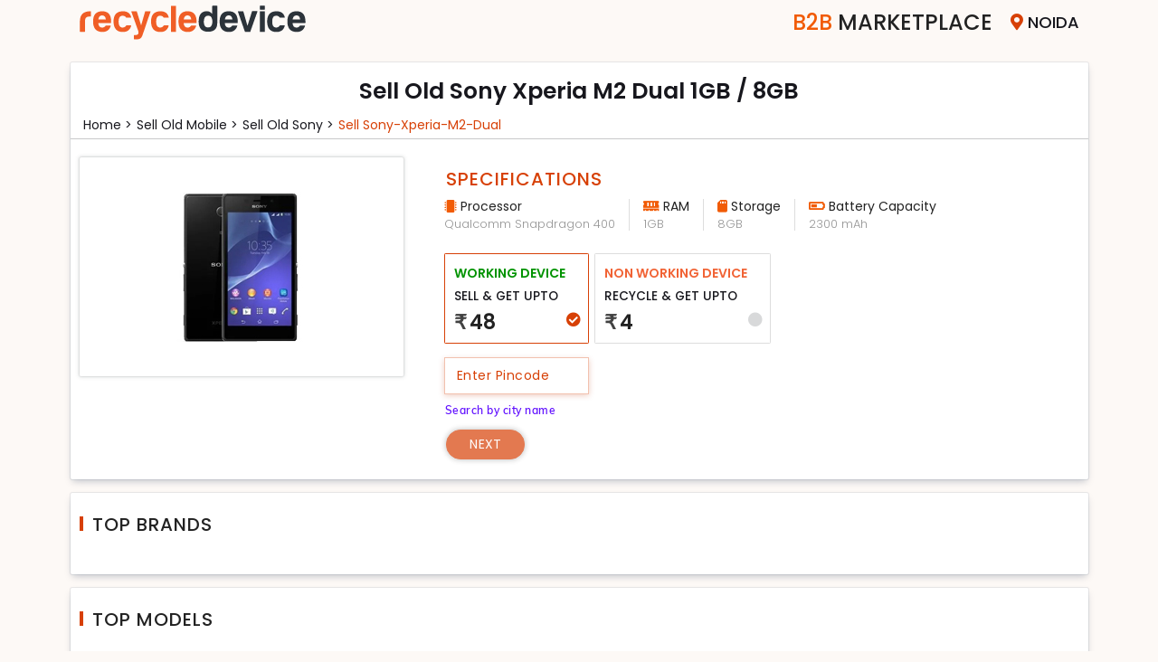

--- FILE ---
content_type: text/html; charset=UTF-8
request_url: https://www.recycledevice.com/sell-mobile/sony/sony-xperia-m2-dual
body_size: 11800
content:
<!DOCTYPE html>
<html lang="en">

<head>
  <meta charset="UTF-8">
  <meta name="msvalidate.01" content="DF162AD7F6C7E49E421ABE444F14808E" />
  <meta name="viewport" content="width=device-width, initial-scale=1" />
  <meta http-equiv="X-UA-Compatible" content="ie=edge">
  <meta name="robots" content="index,follow" />
  <!--  <meta http-equiv="Cache-control" content="public">-->
  <meta http-equiv="Accept-CH" content="Viewport-Width, Width, Sec-CH-UA-Platform-Version, Sec-CH-UA-Model" />
  <meta name="csrf_token" content="fe7f0d5dc9b6344f65d47a2e45dd58d8" />
  <title>Sell Old Sony Xperia M2 Dual 1GB / 8GB Phone Online For Cash</title>
  <link rel="apple-touch-icon" href="/assets/images/favicon.png" while="14" height="14">
  <meta name="theme-color" content="#f5f5f5f">
  <meta name="description" content="Sell Old Sony Xperia M2 Dual 1GB / 8GB Old, Used, New, Second Hand, Preowned, Refurbished, Repaired, Unlocked Mobile Phone & Smartphone Online at Best Price">
  <meta name="keywords" content="sell sony xperia m2 dual, sony xperia m2 dual, sell xperia m2 dual, sell old sony xperia m2 dual, sell used sony xperia m2 dual">
  <link rel="shortcut icon" href="/assets/images/favicon.png" type="image/x-icon">
  <link rel="stylesheet" href="/assets/tools/bootstrap/css/bootstrap.min.css">
  <link rel="stylesheet" href="/assets/tools/fontawesome/css/fontawesome.min.css">
  <!-- <link rel="stylesheet" href="/assets/tools/slick/slick-theme.min.css"> -->
  <link rel="stylesheet" href="/assets/tools/slick/slick.min.css">
  <!--	<link rel="stylesheet" href="/assets/tools/zooming/zoomingProduct.css">-->
  <link rel="stylesheet" href="/assets/tools/zoom/zoom.css">
  <!-- <link rel="stylesheet" href="/assets/tools/jquery/jquery-ui.min.css"> -->
  <script src="/assets/tools/jquery/jquery.min.js"></script>
  <link rel="canonical" href="https://www.recycledevice.com/sell-mobile/sony/sony-xperia-m2-dual">

      <link rel="stylesheet" media="all" href="/assets/css/style.min.css?ver=202601290910">
    <link rel="stylesheet" media="all" href="/assets/css/responsive.min.css?ver=202601290910">
        <!-- Global site tag (gtag.js) - Google Analytics -->
    <!-- <script async src="https://www.googletagmanager.com/gtag/js?id=UA-118380338-1"></script> -->
<!--     <script async src="https://www.googletagmanager.com/gtag/js?id=AW-838588234"></script>-->
    <script>
      // window.dataLayer = window.dataLayer || [];
	  //
      // function gtag() {
      //   dataLayer.push(arguments);
      // }
      // gtag('js', new Date());
      // gtag('config', 'AW-838588234');
      // gtag('config', 'AW-838588234');
    </script>
	  <!-- Google tag (gtag.js) -->
	  <script async src="https://www.googletagmanager.com/gtag/js?id=G-P7P2EN3HK4"></script>
	  <script>
		  window.dataLayer = window.dataLayer || [];
		  function gtag(){dataLayer.push(arguments);}
		  gtag('js', new Date());

		  gtag('config', 'G-P7P2EN3HK4');
	  </script>
    <!-- Google Tag Manager -->
    <script>
      (function(w, d, s, l, i) {
        w[l] = w[l] || [];
        w[l].push({
          'gtm.start': new Date().getTime(),
          event: 'gtm.js'
        });
        var f = d.getElementsByTagName(s)[0],
          j = d.createElement(s),
          dl = l != 'dataLayer' ? '&l=' + l : '';
        j.async = true;
        j.src = 'https://www.googletagmanager.com/gtm.js?id=' + i + dl;
        f.parentNode.insertBefore(j, f);
      })(window, document, 'script', 'dataLayer', 'GTM-PS4D9HM');
    </script>
    <!-- End Google Tag Manager -->
                    </head>

<body class="hide-scroll">
      <!-- Google Tag Manager (noscript) -->
    <noscript><iframe src="https://www.googletagmanager.com/ns.html?id=GTM-PS4D9HM" height="0" width="0" style="display:none;visibility:hidden"></iframe></noscript>
    <!-- End Google Tag Manager (noscript) -->
  
  <!-- Preloader Starts -->
  <div id="preloader">
    <div class="spinner">
      <div class="spinner-part1"></div>
    </div>
  </div>
  <!-- Preloader Ends -->
  <!-- Cities Modal Starts -->
  <div id="modal-cityholder">
  </div>
  <!-- Cities Modal Ends -->




  <div class="modal fade" id="pincodeModal" data-bs-backdrop="static" tabindex="-1">
    <div class="modal-dialog modal-sm">
      <div class="modal-content" style="margin-top:7rem;">
        <div class="modal-header">
          <h5 class="modal-title">Enter City Name</h5>
          <span class="btnClose" data-bs-dismiss="modal"> </span>
        </div>
        <div class="modal-body">
          <div class="row">
            <div class="col-12">
              <input type="text" class="form-control" id="city_input" autocomplete="off" maxlength="30">
              <error class="mt-3" id=error></error>
            </div>
          </div>
          <div class="row mt-4">
            <div class="col-12">
              <div class="city_box">
                <ul class="" id="pincode-locality">

                </ul>
              </div>
            </div>
          </div>
        </div>
      </div>
    </div>
  </div>




  <div class="reown_login" id="login">
    <div class="close_login">
        <span></span>
        <span></span>
      </div>
    <div class="reown_login__content">
      <div class="logo">
        <h4>Welcome to</h4>
        <img src="/assets/images/recycledevice.svg" class="img-fluid" alt="recycledevice logo">
      </div>
      <div class="content">
        <div class="user_icon">
          <svg xmlns="http://www.w3.org/2000/svg" width="50" height="50" fill="#ff5722" class="bi bi-person" viewBox="0 0 16 16">
            <path d="M8 8a3 3 0 1 0 0-6 3 3 0 0 0 0 6Zm2-3a2 2 0 1 1-4 0 2 2 0 0 1 4 0Zm4 8c0 1-1 1-1 1H3s-1 0-1-1 1-4 6-4 6 3 6 4Zm-1-.004c-.001-.246-.154-.986-.832-1.664C11.516 10.68 10.289 10 8 10c-2.29 0-3.516.68-4.168 1.332-.678.678-.83 1.418-.832 1.664h10Z" />
          </svg>
        </div>
        <p>Please enter your phone number</p>
        <div class="form-floating mb-4">
          <input type="number" class="form-control" autocomplete="off" maxlength="10" placeholder="Enter your Mobile number" id="mobile_input">
           <label for="mobile_input" class="" >Mobile number <span>*</span></label>
           <error class="mobileError"></error>
        </div>
        
        <div class="form-check mb-5">
          <input type="checkbox" class="form-check-input" id="i_agree" name="trems">
          <label class="form-check-label" for="i_agree">I agree to the
            <a target="_blank" href="/terms-and-conditions" class="i_agree"> Terms and Conditions </a>
          </label><br>
          <error class="termsError"></error>
        </div>
        <div class="btn_section pb-4">
          <button type="button" class="btn btn_login" id="btn_login">Login</button>
        </div>
      </div>
    </div>
  </div>





  <div class="reown_signUp" id="signUp">
      <div class="close_login">
        <span></span>
        <span></span>
      </div>
    <div class="reown_signUp__content">
      <div class="logo">
        <h2>Sign Up</h2>
      </div>
      <div class="content">       
        <div class="user_icon">
          <svg xmlns="http://www.w3.org/2000/svg" width="40" height="40" fill="#ff5722" class="bi bi-person-plus" viewBox="0 0 16 16">
            <path d="M6 8a3 3 0 1 0 0-6 3 3 0 0 0 0 6zm2-3a2 2 0 1 1-4 0 2 2 0 0 1 4 0zm4 8c0 1-1 1-1 1H1s-1 0-1-1 1-4 6-4 6 3 6 4zm-1-.004c-.001-.246-.154-.986-.832-1.664C9.516 10.68 8.289 10 6 10c-2.29 0-3.516.68-4.168 1.332-.678.678-.83 1.418-.832 1.664h10z" />
            <path fill-rule="evenodd" d="M13.5 5a.5.5 0 0 1 .5.5V7h1.5a.5.5 0 0 1 0 1H14v1.5a.5.5 0 0 1-1 0V8h-1.5a.5.5 0 0 1 0-1H13V5.5a.5.5 0 0 1 .5-.5z" />
          </svg>
        </div>
        <div class="alert alert-danger">
                <error></error>
              </div>
              <div class="alert alert-success">
                <success></success>
        </div>
            
        <p>Please enter your details.</p>
        <div class="form-floating mb-5">
          <input type="text" class="form-control" name="uesr_name" id="uesr_name" placeholder="Name">
          <label for="uesr_name">Name</label>
          <span class="error error_nameMsg"></span>
        </div>
        <div class="form-floating mb-5">
          <input type="email" class="form-control" name="user_email" id="user_email" placeholder="Enter email Address">
          <label for="user_email">Email</label>
          <span class="error error_emailMsg"></span>
        </div>
        <div class="form-floating mb-4">
          <input type="email" class="form-control" name="user_mobile" id="user_mobile" maxlength="10" placeholder="Enter mobile number">
          <label for="user_mobile">Mobile</label>
          <span class="error error_mobMsg"></span>
        </div>
        <div class="mb-5">
        <div >
          <div class="form-check form-check-inline">
            <input class="form-check-input" type="radio" name="gender" id="male" value="male">
            <label class="form-check-label" for="male">Male</label>
          </div>
          <div class="form-check form-check-inline">
            <input class="form-check-input" type="radio" name="gender" id="female" value="male">
            <label class="form-check-label" for="female">Female</label>
          </div>
          <div class="form-check form-check-inline">
            <input class="form-check-input" type="radio" name="gender" id="other" value="male">
            <label class="form-check-label" for="other">Other</label>
          </div>
        </div>
         <span class="error error_genderMsg"></span>
            
        </div>
        <div class="btn_section pb-4">
          <button type="button" class="btn btn_login" id="signUp_btn"> Continue</button>
        </div>
      </div>
    </div>
  </div>
  </div>


  <div class="reown_otp" id="otp_login">
      <div class="close_login">
        <span></span>
        <span></span>
      </div>
    <div class="reown_otp__content">
      <div class="logo">
        <h2>OTP</h2>
      </div>
      <div class="content">
        <div class="user_icon">
          <img src="/assets/images/otp_img.svg" alt="otp img">
        </div>
        <h2>Enter OTP </h2>
        <p class="my-2">We’ve sent an OTP on <span id="mobOtp"></span></p>
        <div class="form-group mb-3">
          <label class="otp_label form-check-label">OTP</label>
          <div class="otp_reown otp_login2">
            <input class="otp form-control" inputmode="numeric" pattern="[0-9]*" id="otpvalue1" type="text" oninput='loginOTPinput(this)' onkeyup='changeInput(event, 0)' maxlength=1>
            <input class="otp form-control" inputmode="numeric" pattern="[0-9]*" id="otpvalue2" type="text" oninput='loginOTPinput(this)' onkeyup='changeInput(event, 1)' maxlength=1>
            <input class="otp form-control" inputmode="numeric" pattern="[0-9]*" id="otpvalue3" type="text" oninput='loginOTPinput(this)' onkeyup='changeInput(event, 2)' maxlength=1>
            <input class="otp form-control" inputmode="numeric" pattern="[0-9]*" id="otpvalue4" type="text" oninput='loginOTPinput(this)' onkeyup='changeInput(event, 3)' maxlength=1>
          </div>
        </div>

        <div class="col-12">
            <error></error>
            <success></success>
        </div>
        <p class="resendOtp" id="loginResendOtp"> Resend OTP</p>
        <div class="btn_section pb-4">
          <button type="button" class="btn btn_login" id="verifyOtp"> Continue</button>
        </div>
      </div>
    </div>
  </div>

  <div class="reown_otp" id="otp_signUp">
      <div class="close_login">
        <span></span>
        <span></span>
      </div>
    <div class="reown_otp__content">
      <div class="logo">
        <h2>OTP</h2>
      </div>
      <div class="content">
        <div class="user_icon">
          <img src="/assets/images/otp_img.svg" alt="otp img">
        </div>
        <h2>Enter OTP </h2>
        <p class="my-2">We’ve sent an OTP on <span id="mobOtp1"></span></p>
        <div class="form-group mb-3">
          <label class="otp_label form-check-label">OTP</label>
          <div class="otp_reown otp_signUp">
           <input class="otp form-control" inputmode="numeric" pattern="[0-9]*" id="otpSignUp1" type="text" oninput='signUpotpInput(this)' onkeyup='signChangeInput(event, 0)' maxlength=1>
           <input class="otp form-control" inputmode="numeric" pattern="[0-9]*" id="otpSignUp2" type="text" oninput='signUpotpInput(this)' onkeyup='signChangeInput(event, 1)' maxlength=1>
            <input class="otp form-control" inputmode="numeric" pattern="[0-9]*" id="otpSignUp3" type="text" oninput='signUpotpInput(this)' onkeyup='signChangeInput(event, 2)' maxlength=1>
            <input class="otp form-control" inputmode="numeric" pattern="[0-9]*" id="otpSignUp4" type="text" oninput='signUpotpInput(this)' onkeyup='signChangeInput(event, 3)' maxlength=1>
          </div>
        </div>

        <div class="col-12">
            <error></error>
            <success></success>
        </div>
        <p class="resendOtp" id="signUpResendOtp"> Resend OTP</p>
        <div class="btn_section pb-4">
          <button type="button" class="btn btn_login" id="signUpverifyOtp"> Continue</button>
        </div>
      </div>
    </div>
  </div>
<header>
    
<!-- <nav class="nav top-menu ">
    <div class="container">
        <div class="menuNav">
            <div class="logo">
                <a href="/">
                    <img src="/assets/images/recycledevice.svg" width="250" height="45" alt="recycledevice logo">
                </a>
            </div>           
            <div class="menu">
                <ul>
                    <li class="become_partner">
                        <a href="/become-a-partner"><span>Become A </span>Partner</a>
                    </li>
                    <li class="city-selector">
						<span id="citieLink"><i class="fas fa-map-marker-alt" aria-hidden="true"></i><span id="display-city-name">Noida</span> </span>
                    </li>
                </ul>
            </div>
        </div>
    </div>
</nav> -->

<nav class="nav top-menu ">
    <div class="container">
        <div class="menuNav">
            <div class="logo">
                <a href="/">
                    <img src="/assets/images/recycledevice.svg" width="250" height="45" alt="recycledevice logo">
                </a>
            </div>
            <!-- <div class="search_laptop">
                <div class="input-group">
                    <span class="input-group-text"><i class="fa fa-search" aria-hidden="true"></i></span>
                    <input type="text" class="form-control" placeholder="Search device">
                </div>
            </div> -->
            <div class="menu">
						               <ul id="c2bwebsite">
                    <!-- <li class="become_partner">
                        <a href="/become-a-partner"><span>Become A </span>Partner</a>
                    </li> -->
                    <li class="become_partner"><a href="/b2b-marketplace"><span>B2B</span> Marketplace</a></li>
                    <li class="city-selector">
						<span id="citieLink"><i class="fas fa-map-marker-alt" aria-hidden="true"></i><span id="display-city-name">Noida</span> </span>
                    </li>
                </ul>
			            </div>
        </div>
    </div>
</nav>


<script>
$('.dropdown-menu a.dropdown-toggle').on('click', function(e) {
    if (!$(this).next().hasClass('show')) {
        $(this).parents('.dropdown-menu').first().find('.show').removeClass("show");
    }
    var $subMenu = $(this).next(".dropdown-menu");
    $subMenu.toggleClass('show');


    $(this).parents('li.nav-item.dropdown.show').on('hidden.bs.dropdown', function(e) {
        $('.dropdown-submenu .show').removeClass("show");
    });


    return false;
});
</script>
</header>
<section class="bg_3" id="getUpTo">
    <div class="container">
        <div class="wrap pb-0">
            <div class="row dev-details">
                <div class="col-12">
                    <div class="heading text-center">
                        <h1 class="device-name">Sell Old Sony Xperia M2 Dual 1GB / 8GB</h1>
                    </div>
                </div>
            </div>
            <div class="row mt-2">
                <div class="col-12">
                    <div class="sub_heading">
                        <ul class="categoryList mt-2">
                            <li><a href="/"> Home > </a> </li>
                            <li> <a href='/sell-mobile'> Sell Old mobile > </a></li>
                            <li><a href='/sell-mobile/sony'>Sell Old sony > </a> </li>
                            <li><a href="/sell-mobile/sony/sony-xperia-m2-dual">Sell sony-xperia-m2-dual </a></li>
                        </ul>
                    </div>
                </div>
            </div>

            <hr class="hr">

            <div class="row">
                <div class="col-md-3 col-lg-4 col-sm-12">
                    <div class="img-thumbnail">
                        <img class="img-fluid" src="https://cdn.recycledevice.com/device/724.jpeg" alt="Sell Old Sony Xperia M2 Dual 1GB / 8GB">
                        <div class="d-block d-md-none pl-3 devices_sold">
                            <p class="mb-1"> Sell old Sony Xperia M2 Dual 1GB / 8GB </p>

                        </div>
                    </div>
                    <!-- <div class="img-thumbnail">
                        <img class="device-image img-fluid center-block" src="https://cdn.recycledevice.com/device/724.jpeg" alt="Sell Old Sony Xperia M2 Dual 1GB / 8GB">
                        <div class="d-block d-md-none pl-3">
                            <p>Sell Old Sony Xperia M2 Dual 1GB / 8GB </p> 
                        </div>
                    </div> -->
                </div>
                <div class="col-md-9 col-lg-8">
                    <div class="row specification">
                        <div class="col-12">
                                                            <h2 class="heading_1">Specifications</h2>
                                <ul class="variant-specs inline">
                                                                                                                    <li>
                                            <span class="icon"><i class="fas fa-microchip"></i> Processor</span>
                                            <span>Qualcomm Snapdragon 400</span>
                                        </li>
                                                                                                                    <li>
                                            <span class="icon"><i class="fas fa-memory"></i> RAM</span>
                                            <span>1GB</span>
                                        </li>
                                                                                                                    <li>
                                            <span class="icon"><i class="fas fa-sd-card"></i> Storage</span>
                                            <span>8GB</span>
                                        </li>
                                                                                                                    <li>
                                            <span class="icon"><i class="fas fa-battery-half"></i> Battery Capacity</span>
                                            <span>2300 mAh</span>
                                        </li>
                                                                    </ul>
                                                    </div>
                        <div class="col-12 mt-3">
                                                            <!-- <h3 class="heading_1">Choose Option</h3> -->
                                <div class="cards2">
                                                                            <a class="card tble_mob active" id="card1" href1="/sell/sony-xperia-m2-dual" style="padding:0.5rem 2.5rem 0.5rem 0rem;cursor:default">
                                            <input type="radio" name="value" value="48">
                                            <p class="workingDevice">Working Device</p>
                                            <p class="card-title text-uppercase"> Sell & get upto</p>
                                            <div class="card-desc">
                                                <h4 class="text-bold"><span>₹</span>48</h4>
                                                <!-- <small class="text-muted">For Working Devices</small> -->
                                            </div>
                                        </a>
                                                                                                                <a class="card tble_mob" href1='/recycle/sony-xperia-m2-dual' style="padding:0.5rem 2.5rem 0.5rem 0rem;cursor:default">
                                            <input type="radio" name="value" value="4">
                                            <p class="workingDevice nonWorking">Non Working Device</p>
                                            <p class="card-title text-uppercase"> Recycle & get upto 
                                                <!-- <a href="/why-recycle" class="knowMore"> Know More</a> -->
                                            </p>
                                            <div class="card-desc">
                                                <h4 class="text-bold"><span>₹</span>4</h4>
                                                <!-- <small class="text-muted">For Non Working Devices</small> -->
                                            </div>
                                        </a>
                                                                        
                                </div>
                                                        <p class="card_error">Please select the get upto</p>
                        </div>

                        <div class="row">                           
                            <div class="col-md-6 mt-3 d-flex align-items-center pincode_div">
                                <div class="position-relative">
                                <input type="number" id="pincode" class="form-control" pattern="/^-?\d+\.?\d*$/" onkeypress="if(this.value.length == 6) return false;" autocomplete="off" name="pincode" id="mobile_number" maxlength="6" data-type="number" placeholder="Enter Pincode">
                                <span class="spinner-border spinner-border-sm"></span>
                                </div>
                                <div class="ml-3">
                                    <error class="mt-3" id=error_pincode></error>
                                    <success id="city-name"></success>
                                </div> 
                            </div>
                            <div class="col-md-12 mt-3">
                                <div class="form-check" id="pincode-searchCity">
                                    <input type="checkbox" id="search_pincode" class="form-check-input" type="checkbox">
                                    <label for="search_pincode" class="form-check-label">Search by city name</label>
                                </div>
                            </div>
                        </div>
                        <div class="nav">
                            <a href="javascript:void(0)" id="nav_link" class="button_1" disabled>Next</a>
                        </div>
                    </div>
                </div>
            </div>
        </div>
        <div class="top_brand_models">
            <div class="wrap mt-4">
                <div class="row">
                    <div class="col-12">
                        <div class="heading">
                            <h4>Top Brands</h4>
                        </div>
                    </div>
                </div>
                <div class="top-brands">

                                    </div>
            </div>
            <div class="wrap mt-4">
                <div class="row">
                    <div class="col-12">
                        <div class="heading">
                            <h4>Top Models</h4>
                        </div>
                    </div>
                </div>
                <div class="top-brands">
                                    </div>

            </div>
            <div class="wrap mt-4">
                <div class="row">
                    <div class="col-12">
                        <div class="text-center my-2 headings">
                            <h5>Download Recycledevice mobile app</h5>
                        </div>
                    </div>
                </div>
                <div class="row my-3">
                    <div class="col-md-8 mx-auto whats_sms">
                        <div class="row gx-4">
                            <div class="col-12 col-md-4">
                                <label for="" class="form-label">GET APP LINK ON WHATSAPP</label>
                                <div class="input-group sms_input">
                                    <span class="input-group-text border-right-0"> +91</span>
                                    <input type="number" class="form-control app_type_number" maxlength="10" pattern="/^-?\d+\.?\d*$/" onKeyPress="if(this.value.length==10) return false" ; required="" placeholder="9999999999">
                                    <button class="btn app_button_number btn-dark" type="button" aria-label="Center Align">
                                        <i class="fas fa-arrow-right" aria-hidden="true"></i>
                                    </button>
                                    <input type="hidden" name="rdcustomer" value="customer_android">
                                </div>
                                <success></success>
                                <error></error>
                            </div>
                            <div class="col-12 col-md-4 android">
                                <a href="https://play.google.com/store/apps/details?id=com.recycledevice.rdcustomer" target="_blank" class="btn btn-dark align-self-center mt-md-2 btn-app">
                                    <img src="/assets/images/Googleplay.svg" alt="google play icon" width="32" height="32">
                                    <div>
                                        <span>Download app</span>
                                        <span> google play </span>
                                    </div>
                                </a>
                                <!-- <div class="row mt-3">
                                    <div class="col-12 text-center d-none d-md-block">
                                        <img src="/assets/images/google_QRcode.svg" class="img-fluid border w-50" alt="google qrcode" width="110" height="110">
                                    </div>
                                </div> -->
                            </div>
                            <div class="col-12 col-md-4 iso">
                                <a href=" https://apps.apple.com/in/app/recycledevice-sell-instantly/id1605759465" target="_blank" class="btn btn-dark  align-self-center mt-md-2 btn-app">
                                    <img src="/assets/images/applestore.svg" alt="apple play store icon" width="32" height="32">
                                    <div>
                                        <span>Download app</span>
                                        <span> App Store </span>
                                    </div>
                                </a>
                            </div>
                        </div>
                    </div>
                </div>
            </div>
        </div>
    </div>
</section>

<footer id="footer" class="footer">
    <section class="selldevices">
        <div class="container">
                            <div class="row mb-3 ">
                    <div class="col-md-2">
                        <a class="selldevice" href="/sell-mobile">SELL OLD MOBILE</a>
                    </div>
                    <div class="col-md-10">
                        <div class="deviceLink">
                                                                                                                                                                                                                                                                                                                                                                                                                                                                                                                                                                                                                                                                                                                                                                                                                                                                                                                                                                                                                                                                                                                                                                                                                                                                                                                                                                                                                                                                                                                                                                                                                                                                                                                                                                                                                                                                                                                                                                                                                                                                                                                                                                                                                                                                                                                                                                                                                                                                                                                        <a href='/sell-mobile/10.or'>Sell 10.or</a>  <a href='/sell-mobile/apple'>Sell Apple</a>  <a href='/sell-mobile/asus'>Sell Asus</a>  <a href='/sell-mobile/blackberry'>Sell Blackberry</a>  <a href='/sell-mobile/coolpad'>Sell Coolpad</a>  <a href='/sell-mobile/gionee'>Sell Gionee</a>  <a href='/sell-mobile/google'>Sell Google</a>  <a href='/sell-mobile/honor'>Sell Honor</a>  <a href='/sell-mobile/htc'>Sell HTC</a>  <a href='/sell-mobile/huawei'>Sell Huawei</a>  <a href='/sell-mobile/infinix'>Sell Infinix</a>  <a href='/sell-mobile/infocus'>Sell InFocus</a>  <a href='/sell-mobile/intex'>Sell Intex</a>  <a href='/sell-mobile/iqoo'>Sell iQOO</a>  <a href='/sell-mobile/itel'>Sell itel</a>  <a href='/sell-mobile/karbonn'>Sell Karbonn</a>  <a href='/sell-mobile/lava'>Sell Lava</a>  <a href='/sell-mobile/leeco'>Sell LeEco</a>  <a href='/sell-mobile/lenovo'>Sell Lenovo</a>  <a href='/sell-mobile/lg'>Sell LG</a>  <a href='/sell-mobile/lyf'>Sell Lyf</a>  <a href='/sell-mobile/micromax'>Sell Micromax</a>  <a href='/sell-mobile/microsoft'>Sell Microsoft</a>  <a href='/sell-mobile/motorola'>Sell Motorola</a>  <a href='/sell-mobile/nokia'>Sell Nokia</a>  <a href='/sell-mobile/nothing'>Sell Nothing</a>  <a href='/sell-mobile/oneplus'>Sell OnePlus</a>  <a href='/sell-mobile/oppo'>Sell Oppo</a>  <a href='/sell-mobile/other'>Sell Other</a>  <a href='/sell-mobile/panasonic'>Sell Panasonic</a>  <a href='/sell-mobile/poco'>Sell Poco</a>  <a href='/sell-mobile/realme'>Sell Realme</a>  <a href='/sell-mobile/redmi'>Sell Redmi</a>  <a href='/sell-mobile/samsung'>Sell Samsung</a>  <a href='/sell-mobile/sony'>Sell Sony</a>  <a href='/sell-mobile/tecno'>Sell Tecno</a>  <a href='/sell-mobile/vivo'>Sell Vivo</a>  <a href='/sell-mobile/xiaomi'>Sell Xiaomi</a>  <a href='/sell-mobile/yu'>Sell Yu</a>                        </div>
                    </div>
                </div>
                            <div class="row mb-3 ">
                    <div class="col-md-2">
                        <a class="selldevice" href="/sell-tablet">SELL OLD TABLET</a>
                    </div>
                    <div class="col-md-10">
                        <div class="deviceLink">
                                                                                                                                                                                                                                                                                                                                                                                                <a href='/sell-tablet/apple'>Sell Apple</a>  <a href='/sell-tablet/ilife'>Sell iLife</a>  <a href='/sell-tablet/lenovo'>Sell Lenovo</a>  <a href='/sell-tablet/oneplus'>Sell OnePlus</a>  <a href='/sell-tablet/samsung'>Sell Samsung</a>                        </div>
                    </div>
                </div>
                            <div class="row mb-3 ">
                    <div class="col-md-2">
                        <a class="selldevice" href="/sell-laptop">SELL OLD LAPTOP</a>
                    </div>
                    <div class="col-md-10">
                        <div class="deviceLink">
                                                                                                                                                                                                                                                                                                                                                                                                                                                                                                                                                                                                                                                                                                                                                                                                                                                                                                                                                                                                                                                                                                                                                                                                                                                                                                                                                                                                                                                                                                                                                                                                                                                                                                                                                                                                                                                                                                                                                                                                                                                                                                                                                                                                                                                                        <a href='/sell-laptop/24mc'>Sell 24MC</a>  <a href='/sell-laptop/acer'>Sell Acer</a>  <a href='/sell-laptop/agb'>Sell AGB</a>  <a href='/sell-laptop/alienware'>Sell Alienware</a>  <a href='/sell-laptop/apple'>Sell Apple</a>  <a href='/sell-laptop/asus'>Sell Asus</a>  <a href='/sell-laptop/avita'>Sell AVITA</a>  <a href='/sell-laptop/champion'>Sell Champion</a>  <a href='/sell-laptop/dell'>Sell Dell</a>  <a href='/sell-laptop/fujitsu'>Sell Fujitsu</a>  <a href='/sell-laptop/hcl'>Sell HCL</a>  <a href='/sell-laptop/hp'>Sell HP</a>  <a href='/sell-laptop/iball'>Sell iBall</a>  <a href='/sell-laptop/ilife'>Sell iLife</a>  <a href='/sell-laptop/infinix'>Sell Infinix</a>  <a href='/sell-laptop/lava'>Sell Lava</a>  <a href='/sell-laptop/lenovo'>Sell Lenovo</a>  <a href='/sell-laptop/lg'>Sell LG</a>  <a href='/sell-laptop/micromax'>Sell Micromax</a>  <a href='/sell-laptop/microsoft'>Sell Microsoft</a>  <a href='/sell-laptop/msi'>Sell MSI</a>  <a href='/sell-laptop/notionink'>Sell NotionInk</a>  <a href='/sell-laptop/primebook'>Sell Primebook</a>  <a href='/sell-laptop/rdp'>Sell RDP</a>  <a href='/sell-laptop/reach'>Sell Reach</a>  <a href='/sell-laptop/realme'>Sell Realme</a>  <a href='/sell-laptop/redmi'>Sell Redmi</a>  <a href='/sell-laptop/samsung'>Sell Samsung</a>  <a href='/sell-laptop/smartron'>Sell Smartron</a>  <a href='/sell-laptop/sony'>Sell Sony</a>  <a href='/sell-laptop/toshiba'>Sell Toshiba</a>  <a href='/sell-laptop/venturer'>Sell Venturer</a>  <a href='/sell-laptop/vox'>Sell Vox</a>  <a href='/sell-laptop/xiaomi'>Sell Xiaomi</a>  <a href='/sell-laptop/zebronics'>Sell Zebronics</a>                        </div>
                    </div>
                </div>
                            <div class="row mb-3 ">
                    <div class="col-md-2">
                        <a class="selldevice" href="/sell-smart-watch">SELL OLD SMART WATCH</a>
                    </div>
                    <div class="col-md-10">
                        <div class="deviceLink">
                                                                                                                                                                                                                                                                                                                                    <a href='/sell-smart-watch/apple'>Sell Apple</a>  <a href='/sell-smart-watch/google'>Sell Google</a>  <a href='/sell-smart-watch/oneplus'>Sell OnePlus</a>  <a href='/sell-smart-watch/samsung'>Sell Samsung</a>                        </div>
                    </div>
                </div>
                            <div class="row mb-3 ">
                    <div class="col-md-2">
                        <a class="selldevice" href="/sell-game-console">SELL OLD GAME CONSOLE</a>
                    </div>
                    <div class="col-md-10">
                        <div class="deviceLink">
                                                                                                                                                                                                            <a href='/sell-game-console/microsoft'>Sell Microsoft</a>  <a href='/sell-game-console/sony'>Sell Sony</a>                        </div>
                    </div>
                </div>
                    </div>
    </section>
    <div class="container">        
        <div class="row my-5">
            <div class="col middle-details w-40">
                <p><strong>Sell Devices </strong></p>
                <ul class="footer-sell">
                                            <li>
                            <a href="/sell-mobile">Sell Old
                                MOBILE</a>
                        </li>
                                            <li>
                            <a href="/sell-tablet">Sell Old
                                TABLET</a>
                        </li>
                                            <li>
                            <a href="/sell-laptop">Sell Old
                                LAPTOP</a>
                        </li>
                                            <li>
                            <a href="/sell-smart-watch">Sell Old
                                SMART WATCH</a>
                        </li>
                                            <li>
                            <a href="/sell-game-console">Sell Old
                                GAME CONSOLE</a>
                        </li>
                    
                </ul>
            </div>
            <div class="col middle-details w-60">
                <p><strong>Company</strong></p>
                 <ul>
                    <li><a href="/about-us">About Us</a></li>
                    <li><a href="/b2b-marketplace">B2B Marketplace</a></li>
                    <li><a href="/become-a-partner">Become a Partner</a></li>
                    <li><a href="/become-a-rider">Become a Rider</a></li>
                    <li><a href="/our-warehouses">Our Warehouses</a></li>
                    <li><a href="/partner-brands">Partner Brands</a></li>


                </ul>
            </div>
            <div class="col mt-3 mt-md-0 middle-details conditon_policy w-40">
                <p><strong> More Info </strong></p>
                <ul>
                    <li><a href="/terms-and-conditions">Terms & Conditions</a></li>
                    <li><a href="/terms-of-use">Terms of Use</a></li>
                    <li><a href="/cancellations-and-returns-policy">Cancellation & Return Policy</a></li>
                    <li><a href="/privacy-policy"> Privacy Policy</a></li>
                    <li><a href="/cookie-policy"> Cookie Policy</a></li>
                    <li><a href="/e-waste-policy"> E - Waste Policy</a></li>
                    <li><a href="/legal">Legal</a></li>
                </ul>
            </div>
            <div class="col mt-3 mt-md-0 middle-details order-1 order-md-0 w-40">
                <p><strong> Need Help? </strong></p>
                <ul>
                    <li><a href="/contact-us">Contact Us</a></li>
                    <li><a href="/careers">Careers</a></li>
                    <li><a href="/faq">FAQs</a></li>
                    <li><a href="/track-order">Track Order</a></li>
                    <li><a href="/why-recycle">Why-recycle</a></li>
                    <li><a href="/laptopqc">Laptop QC</a></li>
                </ul>
            </div>
            <div class="col mt-3 mt-md-0 middle-details order-0 order-md-1 w-60">
                <p><strong> Follow Us </strong></p>
                <ul class="foot-menu social-menu">
                    <li>
                        <a class="facebook" href="https://facebook.com/RecycleDevice" target="_blank">
                            <img src="/assets/images/facebook.svg" alt="facebook" class="facebook" width="30" height="30">

                        </a>
                    </li>
                    <li>
                        <a class="envelope" href="https://www.instagram.com/recycle_device" target="_blank">
                            <img src="/assets/images/instagram_icon.svg" alt="instagram icon" class="envelope" width="30" height="30">
                        </a>
                    </li>
                    <li>
                        <a class="twitter" href="https://twitter.com/recycldevice_rd" target="_blank">
                            <img src="/assets/images/twitter.svg" alt="twitter" class="twitter" width="30" height="30">
                        </a>
                    </li>
                    <li>
                        <a class="envelope" href="mailto:clientservices@recycledevice.com" target="_blank">
                            <img src="/assets/images/envelope.svg" alt="e-mail icon" class="envelope" width="30" height="30">
                        </a>
                    </li>

                </ul>
                <p class="address"> <strong>RelCube India Pvt. Ltd.</strong><br>CIN : U52609UP2017PTC094858
                    <br>
                    Opposite Kirpal Ashram, Barsat Road, Noorwala, Panipat, Haryana 132104
                </p>
            </div>
        </div>
    </div>

    <p class="copyright">Copyright &copy; 2024 Relcube India Pvt. Ltd.</p>
</footer>
<div class="modal" id="quote-expired" data-bs-backdrop="static" tabindex="-1">
  <div class="modal-dialog modal-sm modal-dialog-centered">
    <div class="modal-content"> 
      <div class="modal-body">
          <div class="content_msg">
            <div class="error_txt text-center">
                <p>Oops!</p>               
            </div>
            <div class="quote_msg">
                <p id="msg-expired"></p>
                <p class="gotohome">Redirecting to Home page </p>
            </div>
          </div>          
      </div>      
    </div>
  </div>
</div>
<script src="https://cdn.jsdelivr.net/npm/bootstrap@5.0.2/dist/js/bootstrap.bundle.min.js" defer></script>
<script src="/assets/tools/qrcodejs/qrcode.min.js" defer></script>
<!--<script src="/assets/tools/zooming/zoomingProduct.js" defer></script>-->
<script src="/assets/tools/jquery/jquery-ui.min.js"defer ></script>
<script src="/assets/tools/zoom/zoom.js" defer></script>
<script src="/assets/tools/slick/slick.min.js" type="text/javascript"></script>

<script>
    var urlParams = window.location.pathname;
      var url = urlParams.split('/');
      var sellPath = url[1].split('-');
     // alert(sellPath[0]);
     //  if(sellPath[0] == 'reown'){
     //    $('#c2bwebsite').hide();
     //    $('#reowm,.search_laptop').show();
     //  }else{
     //    $('#reowm,.search_laptop').hide();
     //    $('#c2bwebsite').show();
     //  }
      

    var x, i, j, l, ll, selElmnt, a, b, c;
    x = document.getElementsByClassName("custom_select2");
    l = x.length;

    for (i = 0; i < l; i++) {
        selElmnt = x[i].getElementsByTagName("select")[0];
        ll = selElmnt.length;
        a = document.createElement("DIV");
        a.setAttribute("class", "select-selected");
        a.innerHTML = selElmnt.options[selElmnt.selectedIndex].innerHTML;
        x[i].appendChild(a);
        b = document.createElement("DIV");
        b.setAttribute("class", "select-items select-hide");
        for (j = 1; j < ll; j++) {
            c = document.createElement("DIV");
            c.innerHTML = selElmnt.options[j].innerHTML;
            c.addEventListener("click", function(e) {
                var y, i, k, s, h, sl, yl;
                s = this.parentNode.parentNode.getElementsByTagName("select")[0];
                sl = s.length;
                h = this.parentNode.previousSibling;
                for (i = 0; i < sl; i++) {
                    if (s.options[i].innerHTML == this.innerHTML) {
                        s.selectedIndex = i;
                        h.innerHTML = this.innerHTML;
                        y = this.parentNode.getElementsByClassName("same-as-selected");
                        yl = y.length;
                        for (k = 0; k < yl; k++) {
                            y[k].removeAttribute("class");
                        }
                        this.setAttribute("class", "same-as-selected");
                        break;
                    }
                }
                h.click();
            });
            b.appendChild(c);
        }
        x[i].appendChild(b);
        a.addEventListener("click", function(e) {
            e.stopPropagation();
            closeAllSelect(this);
            this.nextSibling.classList.toggle("select-hide");
            this.classList.toggle("select-arrow-active");
        });
    }

    function closeAllSelect(elmnt) {
        var x, y, i, xl, yl, arrNo = [];
        x = document.getElementsByClassName("select-items");
        y = document.getElementsByClassName("select-selected");
        xl = x.length;
        yl = y.length;
        for (i = 0; i < yl; i++) {
            if (elmnt == y[i]) {
                arrNo.push(i)
            } else {
                y[i].classList.remove("select-arrow-active");
            }
        }
        for (i = 0; i < xl; i++) {
            if (arrNo.indexOf(i)) {
                x[i].classList.add("select-hide");
            }
        }
    }
    document.addEventListener("click", closeAllSelect);
</script>

<script>

    var stren = navigator.userAgent;
    //alert(stren.split(' ')[4]);
    $('#warehouseclick').click(function() {
        window.location.href = '/become-a-partner?yes'
    });
    var urlParams = new URLSearchParams(window.location.search);
    //alert(urlParams);
    $(document).ready(function() {
        stren.split(' ')[4];
        $('.find_devices h6').text(stren.split(' ')[4]);
        if (urlParams == 'yes=') {
            $('#btn-yourBusiness').trigger('click');
        }
    })
    $('.top_brands').slick({
        dots: false,
        infinite: false,
        speed: 300,
        slidesToShow: 6,
        slidesToScroll: 6,
        dots: false,
        arrows: true,
        nextArrow: '<button type="button" data-role="none" class="slick-next"><i class="fa fa-angle-right"></i></button>',
        prevArrow: '<button type="button" data-role="none" class="slick-prev"><i class="fa fa-angle-left"></i></button>',
        responsive: [{
                breakpoint: 1024,
                settings: {
                    slidesToShow: 5,
                    slidesToScroll: 5,
                    infinite: true,
                    dots: true
                }
            },
            {
                breakpoint: 600,
                settings: {
                    slidesToShow: 4,
                    slidesToScroll: 4
                }
            },
            {
                breakpoint: 480,
                settings: {
                    slidesToShow: 3,
                    slidesToScroll: 3
                }
            },
            {
                breakpoint: 315,
                settings: {
                    slidesToShow: 2,
                    slidesToScroll: 2
                }
            }
        ]
    });

</script>


<script>
    $('.dropdown-menu a.dropdown-toggle').on('click', function(e) {
        if (!$(this).next().hasClass('show')) {
            $(this).parents('.dropdown-menu').first().find('.show').removeClass("show");
        }
        var $subMenu = $(this).next(".dropdown-menu");
        $subMenu.toggleClass('show');

        $(this).parents('li.nav-item.dropdown.show').on('hidden.bs.dropdown', function(e) {
            $('.dropdown-submenu .show').removeClass("show");
        });

        return false;
    });
</script>
<script type="text/javascript">
    // modal img lazy loading
    // var lazyloadImage = function(){
    //     $('img.lazy').each(function(){
    //         var distanceToTop = $(this).offset().top;
    //         var scroll = $(window).scrollTop();
    //         var winddowHeight = $(window).height();
    //         var isVisible = distanceToTop - scroll < winddowHeight;
    //         if(isVisible){
    //             $(this).attr("src", $(this).attr("data-original")).removeClass('lazy')
    //         }
    //     })
    // }
    // $(window).scroll(function(){
    //     lazyloadImage();
    // })

    $(window).scroll(function() {
      var  footerheight = $('#footer').height();
         if($(window).scrollTop() + window.innerHeight > $(document).height() - footerheight){
              $('.header_list').css('position','absolute');
              $('.aside-xs').addClass('aside-md')
            }else{
                $('.aside-xs').removeClass('aside-md');
                $('.header_list').css('position','fixed');
            }

         })



</script>
<script>
    $(document).ready(function() {
        $('#fqa_home').click(function() {
            $(this).toggleClass('active')
            $('#faq_ans_home').slideToggle();
            $(this).children('.fas').toggleClass('fa-angle');
        });


        $('.arrow_back').click(function() {
            $('.becomePartner').hide();
            $('.becomeApartner_section').show();
        })
        // $('#warehouse_partner').click(function() {
        //     $(window).scrollTop(0);
        //     $('.becomeApartner_section').hide();
        //     $('.franchise, .kioskPartner, .rdPartner').hide();
        //     $('.becomePartner').show();
        //     $('.warehouse').show();

        // });
        $('#franchise_partner').click(function() {
            $(window).scrollTop(0);
            $('.becomeApartner_section').hide();
            $('.warehouse, .kioskPartner, .rdPartner').hide();
            $('.becomePartner').show();
            $('.franchise').show();
        });
        $('#kiosk_partner').click(function() {
            $(window).scrollTop(0);
            $('.becomeApartner_section').hide();
            $('.franchise, .warehouse, .rdPartner').hide();
            $('.becomePartner').show();
            $('.kioskPartner').show();
        });
        $('#rd_partner').click(function() {
            $(window).scrollTop(0);
            $('.becomeApartner_section').hide();
            $('.franchise, .warehouse, .kioskPartner').hide();
            $('.becomePartner').show();
            $('.rdPartner').show();
        });

        $('#mobile_input').focus(function() {
            $('.mobile_label').css('color', '#f05d24');
            $('.mobileError').hide();
            var mob = $(this).val();
            if (mob.length > 0) {
                $('.mobile_label').css('color', '#f05d24');
            }
        });
        $('#mobile_input').focusout(function() {
            var mob = $(this).val();
            if (mob.length < 1) {
                $('.mobile_label').css('color', '#333');
            }
        });
        $('.login-selector > a').click(function() {
            $('#login').show();
            $('body').css('overflow-y','hidden');
        });
        $('.close_login').click(function(){
            $('#login').hide();
            $('#signUp').hide();
            $('#otp_login').hide();
            $('#otp_signUp').hide();
            $('#otp_login').hide();
            $('.error').html('');
            $('#mobile_input').val('');
            $('#uesr_name').val('');
            $('#user_email').val('');
            $('input[name="gender"]').prop('checked', false);
            $('body').css('overflow-y','auto');
        })

        // $('.login-selector > a').click(function() {
        //     $('.login_section').addClass('view_login');
        //     $('.bg_header').show();
        //     $('body').addClass('login_active');
        //     $('.signUp, .otp_login').hide();
        //     $('.login_sec').show();
        // });
        // $('.close_icon').click(function() {
        //     $('.login_section').removeClass('view_login');
        //     $('body').removeClass('login_active');
		// 	$(".otp_signUP").hide()
		// 	$(".otp_login").hide()
        // });
        $('#i_agree').focus(function() {
            $('.termsError').hide();
        })


        $('#save_g').click(function() {
            document.getElementsByTagName('error').style.display = none;
        })

        var tooltipTriggerList = [].slice.call(document.querySelectorAll('[data-bs-toggle="tooltip"]'))
        var tooltipList = tooltipTriggerList.map(function(tooltipTriggerEl) {
            return new bootstrap.Tooltip(tooltipTriggerEl)
        })

        $('#scanQRcode').click(function() {
            $('.download_SMS').hide();
            $('.scanQRCode').show();
        });
        $('#sendSMS').click(function() {
            $('.scanQRCode').hide();
            $('.download_SMS').show();
        });


        $('#continue_btn').click(function() {
            $('.wraps,.continue_Onbrowser').toggle();

        });
        $('.social-menu a').click(function() {
            hide_preloader();
        })


    });
</script>

<script>
    $('.img_cat').children('.col-lg-4:last').css('display', 'none');
    $(document).ready(function() {
        $(window).bind('scroll', function() {
            var navHeight = $('.top-menu').height() + 20;
            if ($(window).scrollTop() > navHeight) {
                $('.top-menu').addClass('fixed-menu');
                $('.header_list').addClass('list_search');
            } else {
                $('.top-menu').removeClass('fixed-menu');
                $('.header_list').removeClass('list_search');
            }
        });


        $('#bar_icon').click(function() {
            $(this).toggleClass('open');
            $('.header').toggleClass('header_xs');
            if ($('.header').hasClass('header_xs')) {
                $('body').css('overflow-y', 'hidden');
            } else {
                $('body').css('overflow-y', 'auto');
            }
        });
    });
</script>

<script>
    $(".app_button_number").on("click", function(event) {
        var device_link = $('input[type = hidden]').val();
        var mobile_number = $(".app_type_number").val();
        $('.whats_sms error').html('');
        $('.whats_sms success').html('');

        var filter = /^\d*(?:\.\d{1,2})?$/;
        if (filter.test(mobile_number)) {
            if (mobile_number.length == 10) {
                console.log('valid number');
            } else {
                $('.whats_sms error').html('Please enter 10  digit mobile number');
                return false;
            }
        } else {
            $('.whats_sms error').html('Not a valid number');
            return false;
        }
        $(this).find("i").removeClass("fa-arrow-right").addClass("fa-spin fa-spinner");
        var btn = $(this);
        var csrf_token = $("meta[name = csrf_token]").attr("content");
        $.ajax({
            type: "post",
            url: "/api/share-app-link",
            data: "mobile_number=" + mobile_number + "&device_type=" + device_link + "&csrf_token=" +
                csrf_token,
            success: function(response) {
                $(".app_button_number").addClass('disable');
                $(".app_button_number").attr('disabled', true);
                $('.whats_sms success').html('Link sent successfully !');
                $(".app_type_number").val('');
                $('.app_button_number').find("i").removeClass("fa-spin fa-spinner").addClass("fa-arrow-right");
            },
            error: function() {
                $('.whats_sms error').html('Invalid');
            }
        });

    })



    $(".app_type_number").keypress(function() {
        $('.whats_sms error').html('');
        $('.whats_sms success').html('');

    });
    $(".app_type_number").keyup(function() {
        $('.whats_sms error').html('');
        $('.whats_sms success').html('');
        $(".app_button_number").attr('disabled', false);

    });

    $(document).ready(function() {

        // pick city list from local storage

		// if($('#citieLink').length){
		// 	citydata = localStorage.getItem('citydata');
        //     if (citydata != null) {
        //         citydataObj = JSON.parse(citydata)
        //         $("#display-city-name").html(citydataObj.name)
        //         $("#search-city-name").val(citydataObj.name)
        //         $("#search-city-name").attr('title', citydataObj.name)
        //     }
        // }
        // if($('#home-page-categories').length){
        // 	citycat = localStorage.getItem('citycat')
        // 	if(citycat!=null){
        // 		categories = JSON.parse(citycat)
        // 		html = '';
        // 		cat_counter=0;
        // 		categories.every(function(elem){
        // 			cat_counter++
        // 			html +=
        // 				'<div class="col">'+
        // 				'<a class="text-center" href="/sell-'+elem.category_name.toLowerCase().replace(' ', '-')+'">' +
        // 				'<img src="'+elem.category_image+'" alt="'+elem.category_name+'" class="img-fluid" width="60" height="100">'+
        // 				'<div class="overlayer">'+
        // 				'SELL '+elem.category_name+'</div>'+
        // 				'</a>'+
        // 				'</div>'
        // 			if(cat_counter>=3)
        // 				return false
        // 			else
        // 				return true
        // 		})
        // 		$("#home-page-categories").html(html)
        // 	}

        // }
        
        //detect device family if required
        if ($(window).width() < 767) {
			if ($('#device-family-div').length) {
				$.ajax({
					url: '/api/get-device-family',
					method: 'post',
					data:{'model_no':''},
					success: function(data) {
						if (data.success == true) {
							$("#device-family-name").html(data.data.family_name)
							$("#device-family-link").attr('href', data.data.family_url)
							$("#device-family-image").attr('src', data.data.family_image)
							$("#device-family-div").show()
						}
					},
					error: function(e) {
						var responseText = JSON.parse(e.responseText);
						if (responseText.message == false) {
							$("#device-family-div").hide();
						}
					}
				})
			}
    }


    })
    window.onbeforeunload = function(){
        hide_preloader();
    }
</script>

    <script src="/assets/js/custom.min.js?ver=2026012909"></script>
    <script src="/assets/js/functions.min.js?ver=2026012909"></script>
	<script src="/assets/js/booking-flow.min.js?ver=2026012909"></script>
    </body>

</html>
